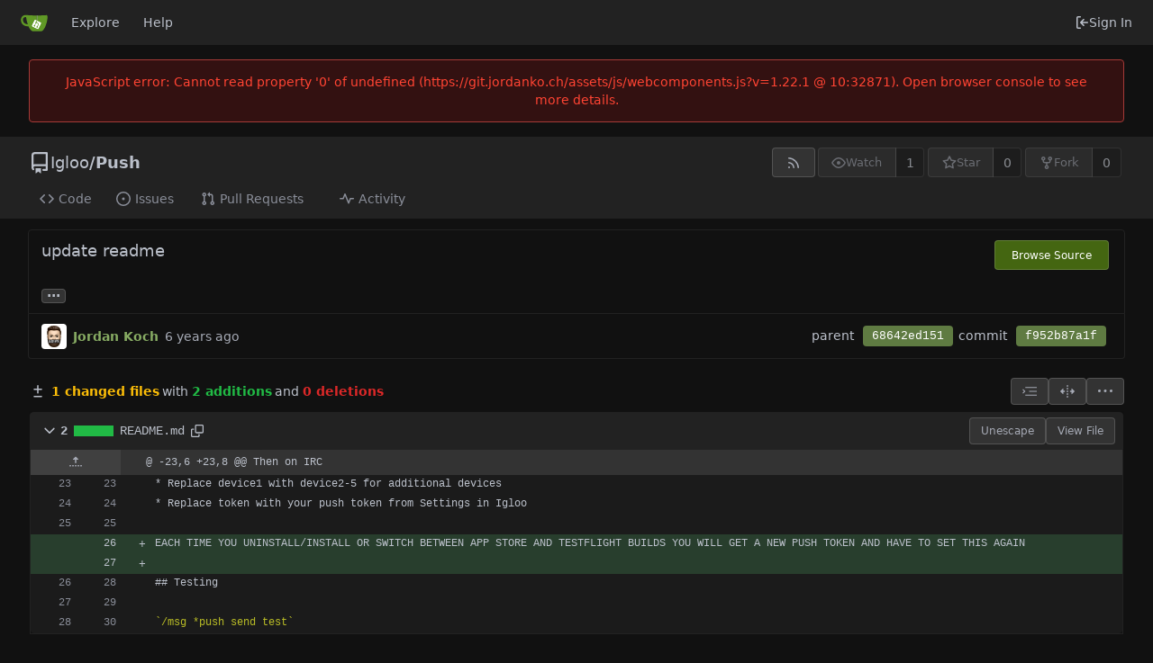

--- FILE ---
content_type: text/css; charset=utf-8
request_url: https://git.jordanko.ch/assets/css/theme-dark-arc.css?v=1.22.1
body_size: 4822
content:
/* @import "../chroma/dark.css"; */
/* https://github.com/alecthomas/chroma/blob/6428fb4e65f3c1493491571c8a6a8f1add1da822/types.go#L208 */
.chroma .bp { color: #fabd2f; } /* NameBuiltinPseudo */
.chroma .c { color: #777e94; } /* Comment */
.chroma .c1 { color: #777e94; } /* CommentSingle */
.chroma .ch { color: #777e94; } /* CommentHashbang */
.chroma .cm { color: #777e94; } /* CommentMultiline */
.chroma .cp { color: #8ec07c; } /* CommentPreproc */
.chroma .cpf { color: #649bc4; } /* CommentPreprocFile */
.chroma .cs { color: #9075cd; } /* CommentSpecial */
.chroma .dl { color: #649bc4; } /* LiteralStringDelimiter */
.chroma .fm {} /* NameFunctionMagic */
.chroma .g {} /* Generic */
.chroma .gd { color: #ffffff; background-color: #5f3737; } /* GenericDeleted */
.chroma .ge { color: #ddee30; } /* GenericEmph */
.chroma .gh { color: #ffaa10; } /* GenericHeading */
.chroma .gi { color: #ffffff; background-color: #3a523a; } /* GenericInserted */
.chroma .gl {} /* GenericUnderline */
.chroma .go { color: #777e94; } /* GenericOutput */
.chroma .gp { color: #ebdbb2; } /* GenericPrompt */
.chroma .gr { color: #ff4433; } /* GenericError */
.chroma .gs { color: #ebdbb2; } /* GenericStrong */
.chroma .gt { color: #ff7540; } /* GenericTraceback */
.chroma .gu { color: #b8bb26; } /* GenericSubheading */
.chroma .il { color: #649bc4; } /* LiteralNumberIntegerLong */
.chroma .k { color: #ff7540; } /* Keyword */
.chroma .kc { color: #649bc4; } /* KeywordConstant */
.chroma .kd { color: #ff7540; } /* KeywordDeclaration */
.chroma .kn { color: #ffaa10; } /* KeywordNamespace */
.chroma .kp { color: #5f8700; } /* KeywordPseudo */
.chroma .kr { color: #ff7540; } /* KeywordReserved */
.chroma .kt { color: #ff7b72; } /* KeywordType */
.chroma .l {} /* Literal */
.chroma .ld {} /* LiteralDate */
.chroma .m { color: #649bc4; } /* LiteralNumber */
.chroma .mb { color: #649bc4; } /* LiteralNumberBin */
.chroma .mf { color: #649bc4; } /* LiteralNumberFloat */
.chroma .mh { color: #649bc4; } /* LiteralNumberHex */
.chroma .mi { color: #649bc4; } /* LiteralNumberInteger */
.chroma .mo { color: #649bc4; } /* LiteralNumberOct */
.chroma .n { color: #c9d1d9; } /* Name */
.chroma .na { color: #fabd2f; } /* NameAttribute */
.chroma .nb { color: #fabd2f; } /* NameBuiltin */
.chroma .nc { color: #ffaa10; } /* NameClass */
.chroma .nd { color: #8ec07c; } /* NameDecorator */
.chroma .ne { color: #ff7540; } /* NameException */
.chroma .nf { color: #fabd2f; } /* NameFunction */
.chroma .ni { color: #fabd2f; } /* NameEntity */
.chroma .nl { color: #ff7540; } /* NameLabel */
.chroma .nn { color: #c9d1d9; } /* NameNamespace */
.chroma .no { color: #649bc4; } /* NameConstant */
.chroma .nt { color: #ff7540; } /* NameTag */
.chroma .nv { color: #ebdbb2; } /* NameVariable */
.chroma .nx { color: #b6bac5; } /* NameOther */
.chroma .o { color: #ff7540; } /* Operator */
.chroma .ow { color: #5f8700; } /* OperatorWord */
.chroma .p { color: #d2d4db; } /* Punctuation */
.chroma .py {} /* NameProperty */
.chroma .s { color: #b8bb26; } /* LiteralString */
.chroma .s1 { color: #b8bb26; } /* LiteralStringSingle */
.chroma .s2 { color: #b8bb26; } /* LiteralStringDouble */
.chroma .sa { color: #ffaa10; } /* LiteralStringAffix */
.chroma .sb { color: #b8bb26; } /* LiteralStringBacktick */
.chroma .sc { color: #ffaa10; } /* LiteralStringChar */
.chroma .sd { color: #b8bb26; } /* LiteralStringDoc */
.chroma .se { color: #ff8540; } /* LiteralStringEscape */
.chroma .sh { color: #b8bb26; } /* LiteralStringHeredoc */
.chroma .si { color: #ffaa10; } /* LiteralStringInterpol */
.chroma .sr { color: #9075cd; } /* LiteralStringRegex */
.chroma .ss { color: #ff8540; } /* LiteralStringSymbol */
.chroma .sx { color: #ffaa10; } /* LiteralStringOther */
.chroma .vc { color: #649bee; } /* NameVariableClass */
.chroma .vg { color: #649bee; } /* NameVariableGlobal */
.chroma .vi { color: #649bee; } /* NameVariableInstance */
.chroma .vm {} /* NameVariableMagic */
.chroma .w { color: #7f8699; } /* TextWhitespace */
.chroma .err {/* not styled because Chroma uses it on too many things like JSX */} /* Error */

/* @import "../codemirror/dark.css"; */
.CodeMirror.cm-s-default .cm-property,
.CodeMirror.cm-s-paper .cm-property {
  color: #a0cc75;
}

.CodeMirror.cm-s-default .cm-header,
.CodeMirror.cm-s-paper .cm-header {
  color: #9daccc;
}

.CodeMirror.cm-s-default .cm-quote,
.CodeMirror.cm-s-paper .cm-quote {
  color: #009900;
}

.CodeMirror.cm-s-default .cm-keyword,
.CodeMirror.cm-s-paper .cm-keyword {
  color: #cc8a61;
}

.CodeMirror.cm-s-default .cm-atom,
.CodeMirror.cm-s-paper .cm-atom {
  color: #ef5e77;
}

.CodeMirror.cm-s-default .cm-number,
.CodeMirror.cm-s-paper .cm-number {
  color: #ff5656;
}

.CodeMirror.cm-s-default .cm-def,
.CodeMirror.cm-s-paper .cm-def {
  color: #e4e4e4;
}

.CodeMirror.cm-s-default .cm-variable-2,
.CodeMirror.cm-s-paper .cm-variable-2 {
  color: #00bdbf;
}

.CodeMirror.cm-s-default .cm-variable-3,
.CodeMirror.cm-s-paper .cm-variable-3 {
  color: #008855;
}

.CodeMirror.cm-s-default .cm-comment,
.CodeMirror.cm-s-paper .cm-comment {
  color: #8e9ab3;
}

.CodeMirror.cm-s-default .cm-string,
.CodeMirror.cm-s-paper .cm-string {
  color: #a77272;
}

.CodeMirror.cm-s-default .cm-string-2,
.CodeMirror.cm-s-paper .cm-string-2 {
  color: #ff5500;
}

.CodeMirror.cm-s-default .cm-meta,
.CodeMirror.cm-s-paper .cm-meta,
.CodeMirror.cm-s-default .cm-qualifier,
.CodeMirror.cm-s-paper .cm-qualifier {
  color: #ffb176;
}

.CodeMirror.cm-s-default .cm-builtin,
.CodeMirror.cm-s-paper .cm-builtin {
  color: #b7c951;
}

.CodeMirror.cm-s-default .cm-bracket,
.CodeMirror.cm-s-paper .cm-bracket {
  color: #999977;
}

.CodeMirror.cm-s-default .cm-tag,
.CodeMirror.cm-s-paper .cm-tag {
  color: #f1d273;
}

.CodeMirror.cm-s-default .cm-attribute,
.CodeMirror.cm-s-paper .cm-attribute {
  color: #bfcc70;
}

.CodeMirror.cm-s-default .cm-hr,
.CodeMirror.cm-s-paper .cm-hr {
  color: #999999;
}

.CodeMirror.cm-s-default .cm-url,
.CodeMirror.cm-s-paper .cm-url {
  color: #c5cfd0;
}

.CodeMirror.cm-s-default .cm-link,
.CodeMirror.cm-s-paper .cm-link {
  color: #d8c792;
}

.CodeMirror.cm-s-default .cm-error,
.CodeMirror.cm-s-paper .cm-error {
  color: #dbdbeb;
}

/* @import "../markup/dark.css"; */
.markup [src$="#gh-light-mode-only"],
.markup [src$="#light-mode-only"],
.markup [href$="#gh-light-mode-only"],
.markup [href$="#light-mode-only"] {
  display: none;
}

.markup [src$="#gh-dark-mode-only"],
.markup [src$="#dark-mode-only"],
.markup [href$="#gh-dark-mode-only"],
.markup [href$="#dark-mode-only"] {
  display: unset;
}

/* theme-dark-arc.css */
:root {
  --arc-green-1: #2d693b;
  --arc-green-2: #3d794b;
  --arc-green-3: #446611;
  --arc-green-4: #448811;
  --is-dark-theme: true;
  --color-primary: #87ab63;
  --color-primary-contrast: #ffffff;
  --color-primary-dark-1: #93b373;
  --color-primary-dark-2: #9fbc82;
  --color-primary-dark-3: #abc492;
  --color-primary-dark-4: #b7cda1;
  --color-primary-dark-5: #cfddc1;
  --color-primary-dark-6: #e7eee0;
  --color-primary-dark-7: #f8faf6;
  --color-primary-light-1: #7a9e55;
  --color-primary-light-2: #6c8c4c;
  --color-primary-light-3: #5f7b42;
  --color-primary-light-4: #516939;
  --color-primary-light-5: #364626;
  --color-primary-light-6: #1b2313;
  --color-primary-light-7: #080b06;
  --color-primary-alpha-10: #87ab6319;
  --color-primary-alpha-20: #87ab6333;
  --color-primary-alpha-30: #87ab634b;
  --color-primary-alpha-40: #87ab6366;
  --color-primary-alpha-50: #87ab6380;
  --color-primary-alpha-60: #87ab6399;
  --color-primary-alpha-70: #87ab63b3;
  --color-primary-alpha-80: #87ab63cc;
  --color-primary-alpha-90: #87ab63e1;
  --color-primary-hover: var(--color-primary-light-1);
  --color-primary-active: var(--color-primary-light-2);
  --color-secondary: #222222;
  --color-secondary-dark-1: #505665;
  --color-secondary-dark-2: #5b6273;
  --color-secondary-dark-3: #71798e;
  --color-secondary-dark-4: #7f8699;
  --color-secondary-dark-5: #8c93a4;
  --color-secondary-dark-6: #9aa0af;
  --color-secondary-dark-7: #a8adba;
  --color-secondary-dark-8: #b6bac5;
  --color-secondary-dark-9: #c4c7d0;
  --color-secondary-dark-10: #d2d4db;
  --color-secondary-dark-11: #dfe1e6;
  --color-secondary-dark-12: #edeef1;
  --color-secondary-dark-13: #fbfbfc;
  --color-secondary-light-1: #454545;
  --color-secondary-light-2: #333333;
  --color-secondary-light-3: #242424;
  --color-secondary-light-4: #121212;
  --color-secondary-alpha-10: #22222219;
  --color-secondary-alpha-20: #22222233;
  --color-secondary-alpha-30: #2222224b;
  --color-secondary-alpha-40: #22222266;
  --color-secondary-alpha-50: #22222280;
  --color-secondary-alpha-60: #22222299;
  --color-secondary-alpha-70: #222222b3;
  --color-secondary-alpha-80: #222222cc;
  --color-secondary-alpha-90: #222222e1;
  --color-secondary-button: var(--color-secondary-dark-4);
  --color-secondary-hover: var(--color-secondary-dark-3);
  --color-secondary-active: var(--color-secondary-dark-2);
  /* console colors - used for actions console and console files */
  --color-console-fg: #eeeff2;
  --color-console-fg-subtle: #959cab;
  --color-console-bg: #262936;
  --color-console-border: #383c47;
  --color-console-hover-bg: #ffffff16;
  --color-console-active-bg: #454a57;
  --color-console-menu-bg: #383c47;
  --color-console-menu-border: #5c6374;
  /* named colors */
  --color-red: #db2828;
  --color-orange: #f2711c;
  --color-yellow: #fbbd08;
  --color-olive: #b5cc18;
  --color-green: #21ba45;
  --color-teal: #00b5ad;
  --color-blue: #2185d0;
  --color-violet: #6435c9;
  --color-purple: #a333c8;
  --color-pink: #e03997;
  --color-brown: #a5673f;
  --color-black: #1e222e;
  /* light variants - produced via Sass scale-color(color, $lightness: +10%) */
  --color-red-light: #d15a5a;
  --color-orange-light: #f6a066;
  --color-yellow-light: #eaaf03;
  --color-olive-light: #abc016;
  --color-green-light: #93b373;
  --color-teal-light: #00b6ad;
  --color-blue-light: #4e96cc;
  --color-violet-light: #9b79e4;
  --color-purple-light: #ba6ad5;
  --color-pink-light: #d74397;
  --color-brown-light: #b08061;
  --color-black-light: #3f4555;
  /* dark 1 variants - produced via Sass scale-color(color, $lightness: -10%) */
  --color-red-dark-1: #c23636;
  --color-orange-dark-1: #f38236;
  --color-yellow-dark-1: #b88a03;
  --color-olive-dark-1: #839311;
  --color-green-dark-1: #7a9e55;
  --color-teal-dark-1: #00837c;
  --color-blue-dark-1: #347cb3;
  --color-violet-dark-1: #7b4edb;
  --color-purple-dark-1: #a742c9;
  --color-pink-dark-1: #be297d;
  --color-brown-dark-1: #94674a;
  --color-black-dark-1: #292d38;
  /* dark 2 variants - produced via Sass scale-color(color, $lightness: -20%) */
  --color-red-dark-2: #ad3030;
  --color-orange-dark-2: #f16e17;
  --color-yellow-dark-2: #a37a02;
  --color-olive-dark-2: #74820f;
  --color-green-dark-2: #6c8c4c;
  --color-teal-dark-2: #00746e;
  --color-blue-dark-2: #2e6e9f;
  --color-violet-dark-2: #6733d6;
  --color-purple-dark-2: #9834b9;
  --color-pink-dark-2: #a9246f;
  --color-brown-dark-2: #835b42;
  --color-black-dark-2: #252832;
  /* ansi colors used for actions console and console files */
  --color-ansi-black: var(--color-black);
  --color-ansi-red: var(--color-red);
  --color-ansi-green: var(--color-green);
  --color-ansi-yellow: var(--color-yellow);
  --color-ansi-blue: var(--color-blue);
  --color-ansi-magenta: var(--color-pink);
  --color-ansi-cyan: var(--color-teal);
  --color-ansi-white: var(--color-console-fg-subtle);
  --color-ansi-bright-black: var(--color-black-light);
  --color-ansi-bright-red: var(--color-red-light);
  --color-ansi-bright-green: var(--color-green-light);
  --color-ansi-bright-yellow: var(--color-yellow-light);
  --color-ansi-bright-blue: var(--color-blue-light);
  --color-ansi-bright-magenta: var(--color-pink-light);
  --color-ansi-bright-cyan: var(--color-teal-light);
  --color-ansi-bright-white: var(--color-console-fg);
  /* other colors */
  --color-grey: #767a85;
  --color-grey-light: #828f99;
  --color-gold: #a1882b;
  --color-white: #ffffff;
  --color-diff-removed-word-bg: #6f3333;
  --color-diff-added-word-bg: #3c653c;
  --color-diff-removed-row-bg: #3c2626;
  --color-diff-moved-row-bg: #818044;
  --color-diff-added-row-bg: #283e2d;
  --color-diff-removed-row-border: #634343;
  --color-diff-moved-row-border: #bcca6f;
  --color-diff-added-row-border: #314a37;
  --color-diff-inactive: var(--color-secondary-light-2);
  --color-error-border: #a53a37;
  --color-error-bg: #331111;
  --color-error-bg-active: #593333; /* new */
  --color-error-bg-hover: #472424; /* new */
  --color-error-text: #ff4433;
  --color-success-border: #458a57;
  --color-success-bg: #113322;
  --color-success-text: #6cc664;
  --color-warning-border: #bb9d00;
  --color-warning-bg: #3a3a30;
  --color-warning-text: #fbbd08;
  --color-info-border: #306090;
  --color-info-bg: #26354c;
  --color-info-text: #38a8e8;
  --color-red-badge: #db2828;
  --color-red-badge-bg: #db28281a;
  --color-red-badge-hover-bg: #db28284d;
  --color-green-badge: #21ba45;
  --color-green-badge-bg: #21ba451a;
  --color-green-badge-hover-bg: #21ba454d;
  --color-yellow-badge: #fbbd08;
  --color-yellow-badge-bg: #fbbd081a;
  --color-yellow-badge-hover-bg: #fbbd084d;
  --color-orange-badge: #f2711c;
  --color-orange-badge-bg: #f2711c1a;
  --color-orange-badge-hover-bg: #f2711c4d;
  --color-git: #f05133;
  /* Icon colors (PR/Issue/...) */
  --color-icon-green: var(--color-green);
  --color-icon-red: var(--color-red);
  --color-icon-purple: var(--color-purple);
  /* target-based colors */
  --color-body: #111111;
  --color-box-header: var(--color-secondary);
  --color-box-body: var(--color-body);
  --color-box-body-highlight: var(--color-secondary-light-2); /* alt #3a3e4c; */
  --color-text-dark: #dbe0ea;
  --color-text: #bbc0ca;
  --color-text-light: #a6aab5;
  --color-text-light-1: #989ca6; /* new */
  --color-text-light-2: #8a8e99;
  --color-text-light-3: #707687;
  --color-footer: var(--color-nav-bg);
  --color-timeline: #4c525e;
  --color-input-text: var(--color-text-dark); /* alt #d5dbe6 */
  --color-input-background: #1b1b1b;
  --color-input-toggle-background: #2e353b;
  --color-input-border: var(--color-secondary);
  --color-input-border-hover: var(--color-secondary-dark-1);
  --color-light: #00000028;
  --color-light-mimic-enabled: rgba(0, 0, 0, calc(40 / 255 * 222 / 255 / var(--opacity-disabled)));
  --color-light-border: #ffffff28;
  --color-hover: #ffffff12;
  --color-active: #ffffff18;
  --color-menu: var(--color-secondary);
  --color-card: var(--color-secondary);
  --color-markup-table-row: #ffffff06;
  --color-markup-code-block: #ffffff08;
  --color-markup-code-inline: #ffffff12; /* new */
  --color-button: var(--color-secondary-light-2);
  --color-code-bg: #1b1b1b;
  --color-shadow: #00000060;
  --color-secondary-bg: #1b1b1b;
  --color-expand-button: #ffffff10; /* alt #3c404d; */
  --color-placeholder-text: var(--color-text-light-3); /* alt #6a737d */
  --color-editor-line-highlight: var(--color-primary-light-5);
  --color-project-column-bg: var(--color-secondary-light-2);
  --color-caret: var(--color-text); /* should ideally be --color-text-dark, see #15651 */
  --color-reaction-bg: #ffffff12;
  --color-reaction-hover-bg: var(--color-primary-light-4);
  --color-reaction-active-bg: var(--color-primary-alpha-40);
  --color-tooltip-text: var(--color-text-dark);
  --color-tooltip-bg: #000000f0;
  --color-nav-bg: var(--color-secondary);
  --color-nav-hover-bg: var(--color-hover);
  --color-nav-text: var(--color-text); /* alt --color-text-dark */
  --color-secondary-nav-bg: var(--color-secondary);
  --color-label-text: var(--color-text);
  --color-label-bg: #333333ff;
  --color-label-hover-bg: #333333b4;
  --color-label-active-bg: #33333380;
  --color-accent: var(--color-primary-light-1);
  --color-small-accent: var(--color-primary-light-5);
  --color-highlight-fg: #87651e;
  --color-highlight-bg: #352c1c;
  --color-overlay-backdrop: #080808c0;
  /* pattern colors for image diff */
  --checkerboard-color-1: #313131;
  --checkerboard-color-2: #212121;
  accent-color: var(--color-accent);
  color-scheme: dark;
}

/* invert emojis that are hard to read otherwise */
.emoji[aria-label="check mark"],
.emoji[aria-label="currency exchange"],
.emoji[aria-label="TOP arrow"],
.emoji[aria-label="END arrow"],
.emoji[aria-label="ON! arrow"],
.emoji[aria-label="SOON arrow"],
.emoji[aria-label="heavy dollar sign"],
.emoji[aria-label="copyright"],
.emoji[aria-label="registered"],
.emoji[aria-label="trade mark"],
.emoji[aria-label="multiply"],
.emoji[aria-label="plus"],
.emoji[aria-label="minus"],
.emoji[aria-label="divide"],
.emoji[aria-label="curly loop"],
.emoji[aria-label="double curly loop"],
.emoji[aria-label="wavy dash"],
.emoji[aria-label="paw prints"],
.emoji[aria-label="musical note"],
.emoji[aria-label="musical notes"] {
  filter: invert(100%) hue-rotate(180deg);
}

::selection {
  background: var(--color-secondary-light-2);
  color: var(--color-white);
}

.ui.green.button,
.ui.green.buttons .button {
  background: var(--arc-green-3);
}

.ui.green.button:hover,
.ui.green.buttons .button:hover {
  background: var(--arc-green-4);
}

.ui.ui.ui.green.label {
  background: var(--arc-green-1);
  border-color: var(--arc-green-1);
}
a.ui.ui.ui.green.label:hover {
  background: var(--arc-green-2);
  border-color: var(--arc-green-2);
}

.code-expander-button:hover {
  background: var(--color-secondary-light-1);
}

.repo-buttons .ui.labeled.button > .label:hover {
  color: var(--color-text-dark);
  background: var(--color-secondary-light-1);
}

.ui.primary.buttons:not(.basic) .button,
.ui.primary.button:not(.basic) {
  background: var(--arc-green-3) !important;
}

.ui.primary.buttons:not(.basic) .button:hover,
.ui.primary.buttons:not(.basic) .button:active,
.ui.primary.button:not(.basic):hover,
.ui.primary.button:not(.basic):active {
  background: var(--arc-green-4) !important;
}

/*.ui.form .field.field input:active,*/
.ui.form .field.field input:autofill,
.ui.form .field.field input:autofill:hover,
.ui.form .field.field input:autofill:focus,
.ui.form .field.field input:autofill:active {
  box-shadow: 0 0 !important;
  border-color: var(--arc-green-4) !important;
}

.user-menu,
.ui.card {
  background: var(--color-secondary) !important;
}

/* theme-forgejo-dark.css */
i.grey.icon.icon.icon.icon {
  color: var(--color-secondary-dark-3) !important;
}

.ui.secondary.vertical.menu {
  border-radius: 0.28571429rem !important;
  overflow: hidden;
}

.ui.basic.primary.button.item {
  background-color: var(--color-active) !important;
  color: var(--color-text) !important;
  box-shadow: none !important;
}

.ui.red.label.notification_count,
.ui.primary.label,
.ui.primary.labels .label {
  background-color: var(--color-primary-light-3) !important;
}

.repository.view.issue .comment-list .code-comment + .code-comment {
  margin: 1.25rem 0 !important;
  padding-top: 1.25rem !important;
  border-top-color: var(--color-secondary-light-1) !important;
}


.ui.labeled.icon.buttons > .button > .icon,
.ui.labeled.icon.button > .icon {
  background-color: var(--color-light) !important;
}

#review-box .review-comments-counter {
  background-color: var(--color-shadow) !important;
  color: var(--color-white) !important;
  margin-left: 0.5em;
}

.ui.basic.labels .primary.label,
.ui.ui.ui.basic.primary.label {
  color: var(--color-text-dark) !important;
}

.ui.basic.yellow.label.pending-label {
  background: var(--color-light) !important;
}

strong.attention-important, svg.attention-important {
  color: var(--color-violet-light);
}

strong.attention-note, svg.attention-note {
  color: var(--color-blue-light);
}

strong.attention-caution, svg.attention-caution {
  color: var(--color-red-light);
}

.ui.basic.red.button {
  background-color: var(--color-red);
  color: var(--color-white);
}

.ui.basic.red.button:hover,
.ui.basic.red.button:focus {
  background-color: var(--color-red-dark-1);
  color: var(--color-white);
}

.ui.basic.red.button:active {
  background-color: var(--color-red-dark-2);
  color: var(--color-white);
}

/* Uncomment to remove dashboard tabs */
/*
#dashboard-repo-list > div > div:first-child {display: none !important}
a[href*="organizations"] {display: none !important}
.dashboard > .secondary-nav {display: none !important}
.milestones > .secondary-nav {display: none !important}
.issues > .secondary-nav {display: none !important}
*/
